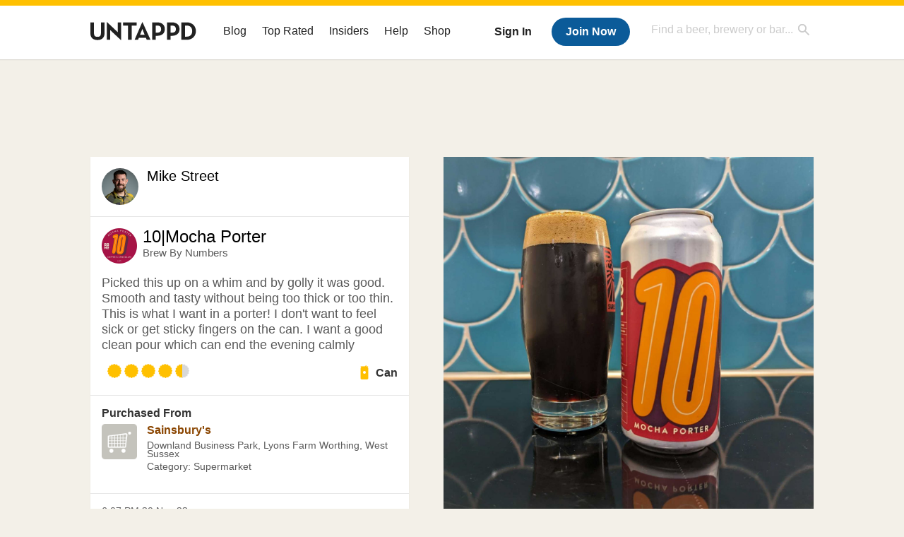

--- FILE ---
content_type: text/html; charset=UTF-8
request_url: https://untappd.com/user/mikestreety/checkin/1335254672
body_size: 12650
content:
<!DOCTYPE html>
<!--[if lt IE 7]> <html class="no-js lt-ie9 lt-ie8 lt-ie7"> <![endif]-->
<!--[if IE 7]> <html class="no-js lt-ie9 lt-ie8"> <![endif]-->
<!--[if IE 8]> <html class="no-js lt-ie9 no-media-query"> <![endif]-->
<!--[if gt IE 8]><!--> <html class="no-js"> <!--<![endif]-->
<head prefix="og: http://ogp.me/ns# fb: http://ogp.me/ns/fb# untappd: http://ogp.me/ns/fb/untappd#">

  <meta http-equiv="Content-Type" content="text/html; charset=utf-8" />

      <title>Mike is drinking a 10|Mocha Porter by Brew By Numbers on Untappd</title>
    
  <link rel="apple-touch-icon" sizes="144x144" href="https://untappd.com/assets/apple-touch-icon.png">
  <link rel="icon" type="image/png" href="https://untappd.com/assets/favicon-32x32-v2.png" sizes="32x32">
  <link rel="icon" type="image/png" href="https://untappd.com/assets/favicon-16x16-v2.png" sizes="16x16">
  <link rel="manifest" href="https://untappd.com/assets/manifest.json">
  <link rel="mask-icon" href="https://untappd.com/assets/safari-pinned-tab.svg" color="#5bbad5">

  <link rel="apple-touch-icon" href="https://untappd.com/assets/apple-touch-icon.png"/>
  <meta name="viewport" content="user-scalable=no, initial-scale=1, maximum-scale=1, minimum-scale=1, width=device-width" />

  <meta property="og:site_name" content="Untappd" />

  <!-- meta block -->
      <meta name="description" content="Mike is drinking a 10|Mocha Porter by Brew By Numbers on Untappd | Untappd" />
    
      <meta property="fb:app_id" content="153339744679495" />
          <meta property="og:image" content="https://assets.untappd.com/photos/2023_11_30/d32186e38858e79dc0eb1685422bc524_1280x1280.jpg" />
              <meta property="og:image:height" content="1280" />
        <meta property="og:image:width" content="1280" />
        
    <meta property="og:type"   content="untappd:beer" />

          <meta property="og:title"  content="Mike is drinking a 10|Mocha Porter by Brew By Numbers" />
      <meta property="og:description" content="Picked this up on a whim and by golly it was good. Smooth and tasty without being too thick or too thin. This is what I want in a porter! I don't want to feel sick or get sticky fingers on the can. I want a good clean pour which can end the evening calmly" />
      <meta property="og:url"    content="https://untappd.com/user/mikestreety/checkin/1335254672" />
              <meta name="twitter:card" content="photo" />
    <meta name="twitter:image" content="https://assets.untappd.com/photos/2023_11_30/d32186e38858e79dc0eb1685422bc524_1280x1280.jpg" />
    <meta name="twitter:url" content="https://untappd.com/user/mikestreety/checkin/1335254672" />
    <meta name="twitter:title" content="Mike is drinking a 10|Mocha Porter by Brew By Numbers" />
    <meta name="twitter:description" content="Picked this up on a whim and by golly it was good. Smooth and tasty without being too thick or too thin. This is what I want in a porter! I don't want to feel sick or get sticky fingers on the can. I want a good clean pour which can end the evening calmly" />
    <meta name="twitter:site" content='@untappd' />
          <meta name="twitter:image:width" content="1280" />
      <meta name="twitter:image:height" content="1280" />
      
    <meta name="twitter:app:name:iphone" content="Untappd">
    <meta name="twitter:app:name:android" content="Untappd">
    <meta name="twitter:app:id:iphone" content="id449141888">
    <meta name="twitter:app:id:googleplay" content="com.untappdllc.app">
    <meta name="robots" content="noindex, nofollow">

  <meta name="author" content="The Untappd Team" />
  <meta name="Copyright" content="Copyright Untappd 2012. All Rights Reserved." />
  <meta name="DC.title" content="Untappd" />
  <meta name="DC.subject" content="Untappd is a mobile app that allows you to socially share the brew you're currently enjoying, as well as where you're enjoying it, with your friends!" />
  <meta name="DC.creator" content="The Untappd Team" />

  <meta name="google-site-verification" content="EnR7QavTgiLCzZCCOv_OARCHsHhFwkwnJdG0Sti9Amg" />
  <meta name="bitly-verification" content="b3080898518a"/>
  <meta content="153339744679495" property="fb:app_id">
  <meta content="Untappd" property="og:site_name">

  
  <link id="canonical" rel="canonical" href="https://untappd.com/user/mikestreety/checkin/1335254672">

  <link href="https://untappd.com/assets/v2/css/styles.css?v=4.5.36" media="all" rel="stylesheet" type="text/css" />
  <link rel="stylesheet" href="https://untappd.com/assets/design-system/css/styles.css?v=4.5.36" />
  <link href="https://fonts.googleapis.com/icon?family=Material+Icons"rel="stylesheet">
  <!--[if lt IE 9]><script src="https://untappd.com/assets/v2/js/html5shiv.js"></script><![endif]-->

  <script type="text/javascript" src="https://untappd.com/assets/v3/js/common/min/site_common_min.js?v=2.8.34"></script>

  <style type="text/css">
    header .inner {
      line-height: 1 !important;
    }
  </style>


      <link rel="stylesheet" href="https://untappd.com/assets/css/facybox.css" />
    
  <link rel="stylesheet" href="https://untappd.com/assets/css/tipsy.css" type="text/css" media="screen" title="no title" charset="utf-8">
  <script type="text/javascript" language="Javascript">
      $(document).ready(function(){
        $(".tip").tipsy({fade: true});
      });

      $(window).unload(function(){});
  </script>

  <!-- algoliasearch -->
  <script type="text/javascript" src="https://untappd.com/assets/libs/js/algoliasearch.min.js?v2.8.34"></script>
  <script type="text/javascript" src="https://untappd.com/assets/libs/js/autocomplete.min.js?v2.8.34"></script>
  <script type="text/javascript" src="https://untappd.com/assets/libs/js/lodash.min.js?v2.8.34"></script>
  <script type="text/javascript" src="https://untappd.com/assets/js/global/autosearch_tracking.min.js?v2.8.34"></script>

  <link href="https://untappd.com/assets/v3/css/style.css?v=4.5.36" media="all" rel="stylesheet" type="text/css" />

          <script>(function(){/*
          Copyright The Closure Library Authors.
          SPDX-License-Identifier: Apache-2.0
          */
          'use strict';var g=function(a){var b=0;return function(){return b<a.length?{done:!1,value:a[b++]}:{done:!0}}},l=this||self,m=/^[\w+/_-]+[=]{0,2}$/,p=null,q=function(){},r=function(a){var b=typeof a;if("object"==b)if(a){if(a instanceof Array)return"array";if(a instanceof Object)return b;var c=Object.prototype.toString.call(a);if("[object Window]"==c)return"object";if("[object Array]"==c||"number"==typeof a.length&&"undefined"!=typeof a.splice&&"undefined"!=typeof a.propertyIsEnumerable&&!a.propertyIsEnumerable("splice"))return"array";
          if("[object Function]"==c||"undefined"!=typeof a.call&&"undefined"!=typeof a.propertyIsEnumerable&&!a.propertyIsEnumerable("call"))return"function"}else return"null";else if("function"==b&&"undefined"==typeof a.call)return"object";return b},u=function(a,b){function c(){}c.prototype=b.prototype;a.prototype=new c;a.prototype.constructor=a};var v=function(a,b){Object.defineProperty(l,a,{configurable:!1,get:function(){return b},set:q})};var y=function(a,b){this.b=a===w&&b||"";this.a=x},x={},w={};var aa=function(a,b){a.src=b instanceof y&&b.constructor===y&&b.a===x?b.b:"type_error:TrustedResourceUrl";if(null===p)b:{b=l.document;if((b=b.querySelector&&b.querySelector("script[nonce]"))&&(b=b.nonce||b.getAttribute("nonce"))&&m.test(b)){p=b;break b}p=""}b=p;b&&a.setAttribute("nonce",b)};var z=function(){return Math.floor(2147483648*Math.random()).toString(36)+Math.abs(Math.floor(2147483648*Math.random())^+new Date).toString(36)};var A=function(a,b){b=String(b);"application/xhtml+xml"===a.contentType&&(b=b.toLowerCase());return a.createElement(b)},B=function(a){this.a=a||l.document||document};B.prototype.appendChild=function(a,b){a.appendChild(b)};var C=function(a,b,c,d,e,f){try{var k=a.a,h=A(a.a,"SCRIPT");h.async=!0;aa(h,b);k.head.appendChild(h);h.addEventListener("load",function(){e();d&&k.head.removeChild(h)});h.addEventListener("error",function(){0<c?C(a,b,c-1,d,e,f):(d&&k.head.removeChild(h),f())})}catch(n){f()}};var ba=l.atob("aHR0cHM6Ly93d3cuZ3N0YXRpYy5jb20vaW1hZ2VzL2ljb25zL21hdGVyaWFsL3N5c3RlbS8xeC93YXJuaW5nX2FtYmVyXzI0ZHAucG5n"),ca=l.atob("WW91IGFyZSBzZWVpbmcgdGhpcyBtZXNzYWdlIGJlY2F1c2UgYWQgb3Igc2NyaXB0IGJsb2NraW5nIHNvZnR3YXJlIGlzIGludGVyZmVyaW5nIHdpdGggdGhpcyBwYWdlLg=="),da=l.atob("RGlzYWJsZSBhbnkgYWQgb3Igc2NyaXB0IGJsb2NraW5nIHNvZnR3YXJlLCB0aGVuIHJlbG9hZCB0aGlzIHBhZ2Uu"),ea=function(a,b,c){this.b=a;this.f=new B(this.b);this.a=null;this.c=[];this.g=!1;this.i=b;this.h=c},F=function(a){if(a.b.body&&!a.g){var b=
          function(){D(a);l.setTimeout(function(){return E(a,3)},50)};C(a.f,a.i,2,!0,function(){l[a.h]||b()},b);a.g=!0}},D=function(a){for(var b=G(1,5),c=0;c<b;c++){var d=H(a);a.b.body.appendChild(d);a.c.push(d)}b=H(a);b.style.bottom="0";b.style.left="0";b.style.position="fixed";b.style.width=G(100,110).toString()+"%";b.style.zIndex=G(2147483544,2147483644).toString();b.style["background-color"]=I(249,259,242,252,219,229);b.style["box-shadow"]="0 0 12px #888";b.style.color=I(0,10,0,10,0,10);b.style.display=
          "flex";b.style["justify-content"]="center";b.style["font-family"]="Roboto, Arial";c=H(a);c.style.width=G(80,85).toString()+"%";c.style.maxWidth=G(750,775).toString()+"px";c.style.margin="24px";c.style.display="flex";c.style["align-items"]="flex-start";c.style["justify-content"]="center";d=A(a.f.a,"IMG");d.className=z();d.src=ba;d.style.height="24px";d.style.width="24px";d.style["padding-right"]="16px";var e=H(a),f=H(a);f.style["font-weight"]="bold";f.textContent=ca;var k=H(a);k.textContent=da;J(a,
          e,f);J(a,e,k);J(a,c,d);J(a,c,e);J(a,b,c);a.a=b;a.b.body.appendChild(a.a);b=G(1,5);for(c=0;c<b;c++)d=H(a),a.b.body.appendChild(d),a.c.push(d)},J=function(a,b,c){for(var d=G(1,5),e=0;e<d;e++){var f=H(a);b.appendChild(f)}b.appendChild(c);c=G(1,5);for(d=0;d<c;d++)e=H(a),b.appendChild(e)},G=function(a,b){return Math.floor(a+Math.random()*(b-a))},I=function(a,b,c,d,e,f){return"rgb("+G(Math.max(a,0),Math.min(b,255)).toString()+","+G(Math.max(c,0),Math.min(d,255)).toString()+","+G(Math.max(e,0),Math.min(f,
          255)).toString()+")"},H=function(a){a=A(a.f.a,"DIV");a.className=z();return a},E=function(a,b){0>=b||null!=a.a&&0!=a.a.offsetHeight&&0!=a.a.offsetWidth||(fa(a),D(a),l.setTimeout(function(){return E(a,b-1)},50))},fa=function(a){var b=a.c;var c="undefined"!=typeof Symbol&&Symbol.iterator&&b[Symbol.iterator];b=c?c.call(b):{next:g(b)};for(c=b.next();!c.done;c=b.next())(c=c.value)&&c.parentNode&&c.parentNode.removeChild(c);a.c=[];(b=a.a)&&b.parentNode&&b.parentNode.removeChild(b);a.a=null};var ia=function(a,b,c,d,e){var f=ha(c),k=function(n){n.appendChild(f);l.setTimeout(function(){f?(0!==f.offsetHeight&&0!==f.offsetWidth?b():a(),f.parentNode&&f.parentNode.removeChild(f)):a()},d)},h=function(n){document.body?k(document.body):0<n?l.setTimeout(function(){h(n-1)},e):b()};h(3)},ha=function(a){var b=document.createElement("div");b.className=a;b.style.width="1px";b.style.height="1px";b.style.position="absolute";b.style.left="-10000px";b.style.top="-10000px";b.style.zIndex="-10000";return b};var K={},L=null;var M=function(){},N="function"==typeof Uint8Array,O=function(a,b){a.b=null;b||(b=[]);a.j=void 0;a.f=-1;a.a=b;a:{if(b=a.a.length){--b;var c=a.a[b];if(!(null===c||"object"!=typeof c||Array.isArray(c)||N&&c instanceof Uint8Array)){a.g=b-a.f;a.c=c;break a}}a.g=Number.MAX_VALUE}a.i={}},P=[],Q=function(a,b){if(b<a.g){b+=a.f;var c=a.a[b];return c===P?a.a[b]=[]:c}if(a.c)return c=a.c[b],c===P?a.c[b]=[]:c},R=function(a,b,c){a.b||(a.b={});if(!a.b[c]){var d=Q(a,c);d&&(a.b[c]=new b(d))}return a.b[c]};
          M.prototype.h=N?function(){var a=Uint8Array.prototype.toJSON;Uint8Array.prototype.toJSON=function(){var b;void 0===b&&(b=0);if(!L){L={};for(var c="ABCDEFGHIJKLMNOPQRSTUVWXYZabcdefghijklmnopqrstuvwxyz0123456789".split(""),d=["+/=","+/","-_=","-_.","-_"],e=0;5>e;e++){var f=c.concat(d[e].split(""));K[e]=f;for(var k=0;k<f.length;k++){var h=f[k];void 0===L[h]&&(L[h]=k)}}}b=K[b];c=[];for(d=0;d<this.length;d+=3){var n=this[d],t=(e=d+1<this.length)?this[d+1]:0;h=(f=d+2<this.length)?this[d+2]:0;k=n>>2;n=(n&
          3)<<4|t>>4;t=(t&15)<<2|h>>6;h&=63;f||(h=64,e||(t=64));c.push(b[k],b[n],b[t]||"",b[h]||"")}return c.join("")};try{return JSON.stringify(this.a&&this.a,S)}finally{Uint8Array.prototype.toJSON=a}}:function(){return JSON.stringify(this.a&&this.a,S)};var S=function(a,b){return"number"!==typeof b||!isNaN(b)&&Infinity!==b&&-Infinity!==b?b:String(b)};M.prototype.toString=function(){return this.a.toString()};var T=function(a){O(this,a)};u(T,M);var U=function(a){O(this,a)};u(U,M);var ja=function(a,b){this.c=new B(a);var c=R(b,T,5);c=new y(w,Q(c,4)||"");this.b=new ea(a,c,Q(b,4));this.a=b},ka=function(a,b,c,d){b=new T(b?JSON.parse(b):null);b=new y(w,Q(b,4)||"");C(a.c,b,3,!1,c,function(){ia(function(){F(a.b);d(!1)},function(){d(!0)},Q(a.a,2),Q(a.a,3),Q(a.a,1))})};var la=function(a,b){V(a,"internal_api_load_with_sb",function(c,d,e){ka(b,c,d,e)});V(a,"internal_api_sb",function(){F(b.b)})},V=function(a,b,c){a=l.btoa(a+b);v(a,c)},W=function(a,b,c){for(var d=[],e=2;e<arguments.length;++e)d[e-2]=arguments[e];e=l.btoa(a+b);e=l[e];if("function"==r(e))e.apply(null,d);else throw Error("API not exported.");};var X=function(a){O(this,a)};u(X,M);var Y=function(a){this.h=window;this.a=a;this.b=Q(this.a,1);this.f=R(this.a,T,2);this.g=R(this.a,U,3);this.c=!1};Y.prototype.start=function(){ma();var a=new ja(this.h.document,this.g);la(this.b,a);na(this)};
          var ma=function(){var a=function(){if(!l.frames.googlefcPresent)if(document.body){var b=document.createElement("iframe");b.style.display="none";b.style.width="0px";b.style.height="0px";b.style.border="none";b.style.zIndex="-1000";b.style.left="-1000px";b.style.top="-1000px";b.name="googlefcPresent";document.body.appendChild(b)}else l.setTimeout(a,5)};a()},na=function(a){var b=Date.now();W(a.b,"internal_api_load_with_sb",a.f.h(),function(){var c;var d=a.b,e=l[l.btoa(d+"loader_js")];if(e){e=l.atob(e);
          e=parseInt(e,10);d=l.btoa(d+"loader_js").split(".");var f=l;d[0]in f||"undefined"==typeof f.execScript||f.execScript("var "+d[0]);for(;d.length&&(c=d.shift());)d.length?f[c]&&f[c]!==Object.prototype[c]?f=f[c]:f=f[c]={}:f[c]=null;c=Math.abs(b-e);c=1728E5>c?0:c}else c=-1;0!=c&&(W(a.b,"internal_api_sb"),Z(a,Q(a.a,6)))},function(c){Z(a,c?Q(a.a,4):Q(a.a,5))})},Z=function(a,b){a.c||(a.c=!0,a=new l.XMLHttpRequest,a.open("GET",b,!0),a.send())};(function(a,b){l[a]=function(c){for(var d=[],e=0;e<arguments.length;++e)d[e-0]=arguments[e];l[a]=q;b.apply(null,d)}})("__d3lUW8vwsKlB__",function(a){"function"==typeof window.atob&&(a=window.atob(a),a=new X(a?JSON.parse(a):null),(new Y(a)).start())});}).call(this);
          
          window.__d3lUW8vwsKlB__("[base64]");
        </script>

        <!-- Freestar Ads -->
<!-- Below is a recommended list of pre-connections, which allow the network to establish each connection quicker, speeding up response times and improving ad performance. -->
<link rel="preconnect" href="https://a.pub.network/" crossorigin />
<link rel="preconnect" href="https://b.pub.network/" crossorigin />
<link rel="preconnect" href="https://c.pub.network/" crossorigin />
<link rel="preconnect" href="https://d.pub.network/" crossorigin />
<link rel="preconnect" href="https://c.amazon-adsystem.com" crossorigin />
<link rel="preconnect" href="https://s.amazon-adsystem.com" crossorigin />
<link rel="preconnect" href="https://btloader.com/" crossorigin />
<link rel="preconnect" href="https://api.btloader.com/" crossorigin />
<link rel="preconnect" href="https://cdn.confiant-integrations.net" crossorigin />
<!-- Below is a link to a CSS file that accounts for Cumulative Layout Shift, a new Core Web Vitals subset that Google uses to help rank your site in search -->
<!-- The file is intended to eliminate the layout shifts that are seen when ads load into the page. If you don't want to use this, simply remove this file -->
<!-- To find out more about CLS, visit https://web.dev/vitals/ -->
<link rel="stylesheet" href="https://a.pub.network/untappd-com/cls.css">
<script data-cfasync="false" type="text/javascript">
    console.log("freestar_init");

    var env = 'PROD';

    var freestar = freestar || {};
    freestar.queue = freestar.queue || [];
    freestar.queue.push(function () {
        if (env !== 'PROD') {   
            googletag.pubads().set('page_url', 'https://untappd.com/'); // Makes ads fill in non-prod environments
        }
    });
    freestar.config = freestar.config || {};
    freestar.config.enabled_slots = [];
    freestar.initCallback = function () { (freestar.config.enabled_slots.length === 0) ? freestar.initCallbackCalled = false : freestar.newAdSlots(freestar.config.enabled_slots) }
</script>
<script src="https://a.pub.network/untappd-com/pubfig.min.js" data-cfasync="false" async></script>
<script async src="https://securepubads.g.doubleclick.net/tag/js/gpt.js?network-code=15184186" ></script>
<!-- End Freestar Ads -->        <script src="https://untappd.com/assets/libs/js/feather-icons@4.29.2.min.js"></script>
</head>


<html lang="en">
<body>
<style type="text/css">
  .image-big:hover {
    cursor: pointer;
  }
</style>
<script src="https://cdnjs.cloudflare.com/ajax/libs/lity/2.4.1/lity.min.js" integrity="sha256-zxQassxI0mVHvbol+aWu+6yZE0RuRgssztENh+Nha9M=" crossorigin="anonymous"></script>
<link rel="stylesheet" href="https://cdnjs.cloudflare.com/ajax/libs/lity/2.4.1/lity.min.css" integrity="sha256-NAvhzrbNXUReroETt2Qx7bSamUy1a9ugWA7c7AVZwG8=" crossorigin="anonymous" />
  

<script type="text/javascript">
    $(document).ready(function() {
        $('a[data-href=":logout"]').on('click', function(event) {
            clevertap.event.push("logout");
        });
        $('a[data-href=":external/help"]').on('click', function(event) {
            clevertap.event.push("pageview_help");
        });
        $('a[data-href=":store"]').on('click', function(event) {
            clevertap.event.push("pageview_store");
        });
        $('a[href="/admin"]').on('click', function(event) {
          clevertap.event.push("pageview_admin");
        });

            });
</script>
<div id="mobile_nav_user">

   </div>

<div id="mobile_nav_site">
  <form class="search_box" method="get" action="/search">
    <input type="text" class="track-focus search-input-desktop" autocomplete="off" data-track="desktop_search" placeholder="Find a beer, brewery or bar..." name="q" aria-label="Find a beer, brewery or bar search" />
    <input type="submit" value="Submit the form!" style="position: absolute; top: 0; left: 0; z-index: 0; width: 1px; height: 1px; visibility: hidden;" />
    <div class="autocomplete">
    </div>
  </form>
  <ul>
    <li><a class="track-click" data-track="mobile_menu" data-href=":blog" href="/blog">Blog</a></li>
    <li><a class="track-click" data-track="mobile_menu" data-href=":beer/top_rated" href="/beer/top_rated">Top Rated</a></li>
    <li><a class="track-click" data-track="mobile_menu" data-href=":supporter" href="/supporter">Insiders</a></li>
    <li><a class="track-click" data-track="mobile_menu" data-href=":external/help" target="_blank" href="http://help.untappd.com">Help</a></li>
    <li><a class="track-click" data-track="mobile_menu" data-href=":shop" target="_blank" href="https://untappd.com/shop">Shop</a></li>
          <li><a class="track-click" data-track="mobile_menu" data-href=":sidebar/login" href="/login">Login</a></li>
      <li><a class="track-click" data-track="mobile_menu" data-href=":sidebar/create" href="/create?source=mobilemenu">Sign Up</a></li>
        </ul>
</div>
<header>

  <div class="inner mt-2">

		<a class="track-click logo" style="margin-top: 2px;" data-track="desktop_header" data-href=":root" href="/">
			<img src="https://untappd.com/assets/design-system/ut-brand-dark.svg" class="" alt="Untappd"/>
		</a>

    
      <div class="get_user_desktop">
        <a class="sign_in track-click" data-track="mobile_header" data-href=":login" href="/login?go_to=https://untappd.com/user/mikestreety/checkin/1335254672">Sign In</a>
        <a href="/create" class="join track_click" data-track="mobile_header" data-href=":create">Join Now</a>
      </div>

    
    <div class="mobile_menu_btn">Menu</div>

    <div id="nav_site">
      <ul>
        <li><a class="track-click" data-track="desktop_menu" data-href=":blog" href="/blog">Blog</a></li>
        <li><a class="track-click" data-track="desktop_menu" data-href=":beer/top_rated" href="/beer/top_rated">Top Rated</a></li>
        <li><a class="track-click" data-track="desktop_menu" data-href=":supporter" href="/supporter">Insiders</a></li>
        <li><a class="track-click" data-track="desktop_menu" data-href=":external/help" target="_blank" href="http://help.untappd.com">Help</a></li>
        <li><a class="track-click" data-track="desktop_menu" data-href=":shop" target="_blank" href="https://untappd.com/shop">Shop</a></li>
      </ul>
      <form class="search_box" method="get" action="/search">
        <input type="text" class="track-focus search-input-desktop" autocomplete="off" data-track="desktop_search" placeholder="Find a beer, brewery or bar..." name="q" aria-label="Find a beer, brewery or bar search" />
        <input type="submit" value="Submit the form!" style="position: absolute; top: 0; left: 0; z-index: 0; width: 1px; height: 1px; visibility: hidden;" />
        <div class="autocomplete">
        </div>
      </form>
    </div>
    </div>
</header>
<style type="text/css">
    .ac-selected {
        background-color: #f8f8f8;
    }
</style>

<div class="nav_open_overlay"></div>
<div id="slide">

<script>
$(document).ready(() => {
	$(".hide-notice-banner").on("click", function(e) {
		e.preventDefault();
		$(this).parent().parent().slideUp();
		$.post(`/account/hide_notice_wildcard`, {cookie: $(this).attr('data-cookie-name')}, (data) => {
			console.log(data);
		}).fail((err) => {
			console.error(err);
		})
	})

	$(".hide-notice-simple").on("click", function(e) {
		e.preventDefault();
		$(this).parent().parent().slideUp();
	})

	feather.replace()
})
</script>
	<div class="leaderboard-ad">
		<div style="text-align: center;" data-freestar-ad="__336x280 __728x90" id="untappd-com_leaderboard-atf">
			<script data-cfasync="false" type="text/javascript">
				freestar.config.enabled_slots.push({ placementName: "untappd-com_leaderboard-atf", slotId: "untappd-com_leaderboard-atf" });
			</script>
		</div>
	</div>
	
<div data-checkin-id="1335254672" class="indiv_item ">

  <div class="checkin box">

    <div class="user-info pad-it">

      <div class="avatar">
        <div class="avatar-holder">
                    <a href="/user/mikestreety">
            <img src="https://gravatar.com/avatar/b4ee0784664543f5f9b6faf07c5c9499?size=100&d=https%3A%2F%2Fassets.untappd.com%2Fsite%2Fassets%2Fimages%2Fdefault_avatar_v3_gravatar.jpg%3Fv%3D2" alt="User avatar" />
          </a>
        </div>
      </div>
      <div class="name">
        <p>
          <a href="/user/mikestreety">Mike Street</a>
        </p>

              </div>

    </div>

          <div class="photo photo-container-remove">
        <div class="inner">
          <a class="image-big" data-image="https://assets.untappd.com/photos/2023_11_30/d32186e38858e79dc0eb1685422bc524_raw.jpg" style="background-image: url(https://assets.untappd.com/photos/2023_11_30/d32186e38858e79dc0eb1685422bc524_1280x1280.jpg);">
            <!-- <img class="big" src="https://assets.untappd.com/photos/2023_11_30/d32186e38858e79dc0eb1685422bc524_1280x1280.jpg" /> -->
            <div class="scaler"></div>
          </a>
        </div>
      </div>
    
    <div class="checkin-info pad-it">

      <a class="label" href="/b/10-mocha-porter-brew-by-numbers/5537610"><img src="https://assets.untappd.com/site/beer_logos/beer-5537610_f6128_sm.jpeg" alt="10|Mocha Porter label" /></a>
      <div class="beer">
        <p><a href="/b/10-mocha-porter-brew-by-numbers/5537610">10|Mocha Porter</a></p>
        <span><a href="/BrewByNumbers">Brew By Numbers</a></span>
      </div>

      
      <p class="comment">
                  <abbr id="translate_1335254672">
            Picked this up on a whim and by golly it was good. Smooth and tasty without being too thick or too thin. This is what I want in a porter! I don't want to feel sick or get sticky fingers on the can. I want a good clean pour which can end the evening calmly          </abbr>
                </p>

      
      <div class="rating-serving">
                  <p class="serving">
            <img src="https://assets.untappd.com/static_app_assets/new_serving_styles_2024/can@3x.png" alt="Can">
            <span>Can </span>
          </p>
          <div class="caps" data-rating="4.5">
		<div class="cap cap-100"></div>
		<div class="cap cap-100"></div>
		<div class="cap cap-100"></div>
		<div class="cap cap-100"></div>
		<div class="cap cap-50"></div>
	</div>      </div>

        
    </div>

          <div class="checkin-extra pad-it">

        
                  <div class="purchased">
            <p><strong>Purchased From</strong></p>
            <div class="purchased-location">
              <a href="/v/sainsbury-s/6014205">
                <img src="https://ss3.4sqi.net/img/categories_v2/shops/food_grocery_bg_64.png" alt="Sainsbury's logo">
              </a>
              <div>
                <p>
                  <a href="/v/sainsbury-s/6014205">
                    Sainsbury's                  </a>
                </p>
                <p class="sub-purchased">
                Downland Business Park, Lyons Farm Worthing, West Sussex                </p>
                <p class="sub-purchased">
                                    Category: Supermarket                </p>
              </div>
            </div>
          </div>
          
      </div>
      

    <div class="checkin-bottom pad-it">

      <div class="action-menu">
        <a href="#" class="action-more-btn">
          <i class="material-icons">more_horiz</i>
        </a>
        <ul class="action-list" style="display: none;">
                  </ul>
      </div>

      <p class="time">Thu, 30 Nov 2023 18:07:03 +0000</p>

    </div>

  </div>

      <div class="not-friends box">
        <p>You must be logged in to comment or toast.</p>
        <a class="button yellow" href="/login?go_to=https://untappd.com/c/1335254672">Sign In</a>
    </div>
    



  <div class="comments box">

    <ul class="comments-area">
    
    </ul>
      </div>

  <!-- <div class="actions">
      </div> -->

  


</div>


<div id="pop-up-report-brewery" style="display: none;">
    <div id="brewery_report" class="report_checkin report_checkin_brewery_step_1">
      <p style="color: #B20000; font-size: 14px; font-weight: 600; margin-bottom: 8px; display: none;" class="report_brewery_error"></p>
       <h2>Hide this Check-in</h2>
       <p>By hiding this check-in, it will not appear in your brewery's or the beer's main feed. The checkin, rating and photo will still remain - however it will not shown in your beer / brewery feed. <strong>Please only do this for offensive language, do not hide a check-in due to a poor rating. The user is in-correct with their post (i.e picked the wrong beer), please comment on the check-in and ask for more information. Mistakes do happen, so please <a href="https://untappd.zendesk.com/hc/en-us/articles/360034407411-Responding-to-Check-Ins-on-Untappd-Brewery-Tips" target="_blank">refer to these tips on responding to reviews</a>.</strong></p>

               <div>
          <p><strong>Please select a reason for hiding this check-in:</strong></p>
          <form class="report-brewery-checkin-form">
            <ul>
              <li><input type="radio" name="flag_type" value="vulgar" id="brewery-vulgar"><label for="brewery-vulgar">Harassment or Hate Speech</label></li>
              <li><input type="radio" name="flag_type" value="vulgar-photo" id="brewery-offensive"><label for="brewery-offensive">Inappropriate or offensive photo</label></li>              <!--<li><input type="radio" name="flag_type" value="suspicious" id="suspicious"><label for="suspicious">Possible suspicious activity</label></li>-->
              <li><input type="radio" name="flag_type" value="spam" id="brewery-spam"><label for="brewery-spam">Check-in may be spam</label></li>
            </ul>
            <p>
              <label for="notes">Additional comments or notes?</label>
              <textarea name="flag_message"></textarea>
            </p>
            <input type="hidden" name="checkin_id" value="1335254672" />
            <span class="report-brewery-loader" style="display: none;"><img src="https://untappd.com/assets/images/loader_sm.gif" /></span>
            <span class="button yellow btn-submit" href="#" onclick="Report.report_brewery_checkin(1335254672, this); return false;">Send Report</span>
          </form>
       </div>
        
    </div>
    <div class="report_checkin report_checkin_brewery_step_2" id="checkin_report_brewery_finish" style="display: none;">
      <h2>Hide this Check-in</h2>
       <p>The checkin is now hidden from your main brewery feed.</p>
    </div>
</div>

<div id="pop-up-unhide-brewery" style="display: none;">
    <div id="unhide-report" class="report_checkin unhide_checkin_brewery_step_1">
      <p style="color: #B20000; font-size: 14px; font-weight: 600; margin-bottom: 8px; display: none;" class="unhide_brewery_error"></p>
       <h2>Unhide this Check-in</h2>
       <p>Once this is processed, it will show up in your brewery's main feed. </p>
       <div>
          <form class="unhide-brewery-checkin-form">
            <input type="hidden" name="checkin_id" value="1335254672" />
            <span class="unhide-brewery-loader" style="display: none;"><img src="https://untappd.com/assets/images/loader_sm.gif" /></span>
            <span class="button yellow btn-submit" href="#" onclick="Report.unhide(1335254672, this); return false;">Unhide Checkin</span>
          </form>
       </div>
    </div>
    <div class="report_checkin unhide_checkin_brewery_step_2" style="display: none;">
      <h2>Unhide this Check-in</h2>
       <p>The checkin should now appear on your brewery's main feed.</p>
    </div>
</div>

<div id="pop-up-report-checkin" style="display: none;">
  <div id="checkin_report" class="report_checkin report_checkin_user_step_1">
   <p style="color: #B20000; font-size: 14px; font-weight: 600; margin-bottom: 8px; display: none;" class="report_checkin_error"></p>
   <h2>Report this Check-in</h2>
       <p>Does this check-in contain something inappropriate? Please note that we only remove checkins that match the criteria below.</p>
    
   <div class="stage stage-1">
     <p><strong>Please select a reason for reporting this check-in:</strong></p>
    <form class="report-checkin-form">
      <ul>
        <li><input type="radio" name="flag_type" value="vulgar" id="vulgar"><label for="vulgar">Harassment or Hate Speech</label></li>
        <li><input type="radio" class="report-radio" name="flag_type" value="vulgar-photo" id="offensive"><label for="offensive">Inappropriate or offensive photo</label></li>        <li><input type="radio" name="flag_type" value="spam" id="spam"><label for="spam">Check-in may be spam</label></li>
      </ul>

      <div class="stage-1-confirm stage-buttons">
         <p><strong>We do not remove check-ins, because a user has checked in to the wrong beer, made a low rating, or the check-in details are incorrect (venue/location/etc). The best practice is to comment on the check-in to ask the user for feedback on your issue if you are friends with them. </strong></p>          <label for="notes" style="display:block; margin-bottom: 5px;">Additional comments or notes? Please try to be as descriptive as possible.</label>
          <textarea name="flag_message"></textarea>
                        <p><input type="checkbox" name="user_check"> I understand that I am not reporting this due to a incorrect check-in or low rating.</p>        </p>

        <input type="hidden" name="checkin_id" value="1335254672" />
        <span class="report-loader" style="display: none;"><img src="https://untappd.com/assets/images/loader_sm.gif" /></span>
        <span class="button yellow btn-submit" href="#" onclick="Report.report_checkin(1335254672, this);">Send Report</span>
      </div>
    </form>
  </div>
</div>
  <div class="report_checkin report_checkin_user_step_2" id="checkin_report_finish" style="display: none;">
    <h2>Report this Check-in</h2>
     <p>Thanks for letting us know! We will take a look and take appropriate action.</p>
  </div>
</div>

<script type="text/javascript" src="https://untappd.com/assets/v2/js/helper.js?v=2.8.34"></script>
<script type="text/javascript" src="https://untappd.com/assets/v2/js/indcheckin.js?v=2.8.34"></script>
<script id="comment-template" type="text/x-handlebars-template">
  {{#each items}}
    <li id="comment_{{this.comment_id}}">
      <div class="avatar">
        <div class="avatar-holder">
          {{#if this.user.is_supporter}}
            <span class="supporter"></span>
          {{/if}}
          <a href="/user/{{this.user.user_name}}">
            <img src="{{this.user.user_avatar}}" />
          </a>
        </div>
      </div>
      <div class="comment-details">
        <p>
          <a href="/user/{{this.user.user_name}}">{{this.user.first_name}} {{this.user.last_name}}</a>:
          <abbr id="checkincomment_{{this.comment_id}}">{{{this.comment}}}</abbr>
        </p>
        <span class="time">{{this.created_at}}</span>
        {{#if this.comment_owner}}
          <span><a href="#" onclick="CommentView.deleteComment({{this.comment_id}}); return false;">Delete</a></span>
        {{/if}}
        {{#if this.comment_editor}}
          <span><a href="#" onclick="CommentView.openEdit({{this.comment_id}}); return false;">Edit</a></span>
        {{else}}
          <span><a href="/report/comment/{{this.comment_id}}">Report</a></span>
        {{/if}}
      </div>
    </li>
    {{#if this.comment_editor}}
    <li id="commentedit_{{this.comment_id}}" style="display: none;">
      <div class="avatar">
        <div class="avatar-holder">
          {{#if this.user.is_supporter}}
            <span class="supporter"></span>
          {{/if}}
          <a href="/user/{{this.user.user_name}}">
            <img src="{{this.user.user_avatar}}" />
          </a>
        </div>
      </div>
      <div class="comment-details">
        <form class="edit_comment">
          <p style="color: #B20000; font-size: 14px; font-weight: 600; margin-bottom: 8px; display: none;" class="editerror_{{this.comment_id}}">There was a problem posting your comment, please try again.</p>
          <textarea name="comment">{{this.comment}}</textarea>
          <a href="#" onclick="CommentView.postUpdate({{ this.comment_id }}); return false;">Update</a><a class="cancel" href="#" onclick="CommentView.closeEdit({{this.comment_id}}); return false;">Cancel</a>
        </form>
      </div>
    </li>
    {{/if}}
  {{/each}}
</script>
<script type="text/javascript">

  var trackShare = function(itemType, itemId, postId) {
        $.ajax({
            url: "/apireqs/track_facebook_share/"+itemId,
            type: "POST",
            dataType: "json",
            data: "item_type="+itemType+"&post_id="+postId,
            error: function(xhr)
            {
                console.error(xhr);
            },
            success: function(html)
            {
                console.log(html);
            }
        });
    };

  $(document).ready(function () {

    $(".action-more-btn").on("click", function(e) {
      $(".action-list").toggle();
      return false;
    })

    $("body").on("click", function(e) {
      if ($(".action-list").is(":visible")) {
        $(".action-list").toggle();  
      }
    })

    $(".image-big").on("click", function(e) {
        e.preventDefault();
			  var lightbox = lity($(this).attr("data-image"));
    });

    $(".facebook-share").on('click', function(e) {

      e.preventDefault();
              var _url = window.location.href;

        if (location.href.indexOf("?=") >= 0) {
          _url = location.href.split("?")[0];
        }

        _url = _url + "?ut_fb_checkin_web_detail";

        var checkinId = $(".indiv_item").attr("data-checkin-id");

        FB.ui({
          method: 'share',
          href: _url
        }, function(response){
          if (response) {
            if (response.error_message) {
              alert('We couldn\'t share to Facebook ('+response.error_message+')');
            } else {
              trackShare('checkin-post', checkinId, response.postId)
            }
          }

        });
        



      return false;
    })

    $('.report-radio').on("change",
        function(){
            var selectedValue = $(this).val();
            $(".stage-buttons").hide();
            if (selectedValue == "wrong_beer") {
              $(".stage-2-confirm").show();
            } else {
              $(".stage-1-confirm").show();
            }
        }
    );

    $(".user_error_radio").on("change", function () {
        var selectedValue = $(this).val();
        $(".stage-2-buttons").hide();
        if (selectedValue == "incorrect_beer") {
          $(".wrong-beer-form").show();
          $(".stage-2-final").show();
        } else {
          $(".wrong-brewery-form").show();
        }
    })
  })

  var Toast = {
    checkin: function(a,b) {

      var args = "checkin_id="+a;

       var count = parseInt($(".count").html());

      if ($("p.first").length != 0) {
        $("p.first").remove();
        $(".hidden-logged-out-list").show();
      }

            $(".count").html(counter);

      $.ajax({
        url: "/apireqs/toast",
        type: "POST",
        data: args,
        dataType: "json",
        error: function(html)
        {
          if ($(b).hasClass("active")) {
            $(b).removeClass("active");
          }
          else {
            $(b).addClass("active");
          }
        },
        success: function(data)
        {
          if (data.result == "success") {

          }
          else {
            if ($(b).hasClass("active")) {
              $(b).removeClass("active");
            }
            else {
              $(b).addClass("active");
            }
          }
        }
      });
    }
  }

</script>
<style type="text/css">
  .translate {
    color: #000;
      font-weight: 600;
      font-size: 12px;
      text-transform: uppercase;
      margin-bottom: 0px;
      margin-top: 15px;
      margin-bottom: 10px;
  }
</style>

<script type="text/javascript">

  // Clear Text Feild
  function clearText(thefield){
    if (thefield.defaultValue==thefield.value)
    thefield.value = ""
  }

</script>

<script type="text/javascript">

  // polyfill for ie11
  function getUrlParameter(name) {
      name = name.replace(/[\[]/, '\\[').replace(/[\]]/, '\\]');
      var regex = new RegExp('[\\?&]' + name + '=([^&#]*)');
      var results = regex.exec(location.search);
      return results === null ? '' : decodeURIComponent(results[1].replace(/\+/g, ' '));
  };

  $(document).ready(function() {
    // remove any access tokens, perseve other elements
    if (history.replaceState) {
      if (location.href.indexOf("access_token=") >= 0) {
        const accessTokenURL = getUrlParameter("access_token");
        let currentURL = location.href;
        let finalURL = currentURL.replace(`access_token=${accessTokenURL}`, '');

        // if the url has a "&" already in it, then remove the "?" and replace the first "&" with an "?"
        if (finalURL.indexOf("&") >= 0) {
          finalURL = finalURL.replace("?", "").replace("&", "?");
        } else {
          finalURL = finalURL.split("?")[0];
        }

        history.replaceState(null, "", finalURL);
      }
    }
  })
</script>
<iframe src="/profile/stats?id=1335254672&type=checkin&is_supporter=0" width="0" height="0" tabindex="-1" title="empty" class="hidden"></iframe>
</body>
</html>


--- FILE ---
content_type: text/css
request_url: https://untappd.com/assets/v2/css/oauth.css
body_size: 764
content:
/* OAuth */

#oauth{
	background-color: #fff;
	-webkit-border-radius: 4px;
	border-radius: 4px;
	-webkit-box-shadow: 0px 0px 4px 0px rgba(0,0,0,0.4);
  box-shadow: 0px 0px 4px 0px rgba(0,0,0,0.4);
  margin: 12px auto;
  width: 92%;
  padding: 24px 12px;
  -webkit-box-sizing: border-box;
  -moz-box-sizing: border-box;
  box-sizing: border-box;
}
#oauth hr{
  background-image: url(../images/oauth_rule.png);
  background: -moz-radial-gradient(center, ellipse cover,  rgba(0,0,0,0.1) 0%, rgba(0,0,0,0) 80%);
	background: -webkit-gradient(radial, center center, 0px, center center, 80%, color-stop(0%,rgba(0,0,0,0.1)), color-stop(100%,rgba(0,0,0,0)));
	background: -webkit-radial-gradient(center, ellipse cover,  rgba(0,0,0,0.1) 0%,rgba(0,0,0,0) 80%);
	background: -o-radial-gradient(center, ellipse cover,  rgba(0,0,0,0.1) 0%,rgba(0,0,0,0) 80%);
	background: -ms-radial-gradient(center, ellipse cover,  rgba(0,0,0,0.1) 0%,rgba(0,0,0,0) 80%);
	background: radial-gradient(ellipse at center,  rgba(0,0,0,0.1) 0%,rgba(0,0,0,0) 80%);
  background-size: 100%;
  border: none;
  border-top: 1px solid #fff;
  content: "";
  display: block;
  height: 6px;
  width: 100%;
  margin: 8px 0;
}
#oauth h1 a{
	width: 146px;
	height: 45px;
	display: block;
	background: #fff url(../images/untappd.png) top left no-repeat;
	text-indent: -9999px;
	margin: 0 auto;
}
#oauth .details{
	background-color: #fffcf0;
	border: 1px solid #e3ddc9;
	-webkit-border-radius: 4px;
	border-radius: 4px;
	-webkit-box-sizing: border-box;
  -moz-box-sizing: border-box;
  box-sizing: border-box;
  width: 100%;
  margin: 0 auto 12px;
  padding: 4px 8px;
}
#oauth h2{
	text-align: center;
	font-size: 14px;
	margin-bottom: 12px;
}
#oauth .details .app{
	background-color: #fff;
	border: 1px solid #eee;
	-webkit-border-radius: 4px;
	border-radius: 4px;
	-webkit-box-sizing: border-box;
  -moz-box-sizing: border-box;
  box-sizing: border-box;
  margin: 12px auto;
  padding: 8px;
  min-height: 70px;
}
#oauth .details .app img{
	float: left;
}
#oauth .details .app span{
	vertical-align: top;
	margin-left: 60px;
	display: block;
}
#oauth .details .app h3{
	font-weight: 600;
	font-size: 16px;
}
#oauth .details .app a{
	font-size: 14px;
}

#oauth .details .permissions{
	font-size: 12px;
	line-height: 18px;
	text-align: center;
	color: #666;
	width: 100%;
	margin: 0 auto 12px;
	font-color: #999;
}
#oauth .allow a, #oauth .signin a, #oauth .signup a{
	width: 100%;
	max-width: 300px;
	font-size: 22px;
	padding: 6px 0;
	margin: 12px auto 0;
}
#oauth .deny{
	font-size: 14px;
	text-align: center;
	margin-top: 12px;
}
#oauth .deny a{ font-color: #666; font-size: 16px; }
#oauth .actions{ text-align: center; }
#oauth .who{ margin-bottom: 12px; }
#oauth .who p{
	font-size: 12px;
	padding-top: 4px;
	color: #666;
	text-align: center;
	vertical-align: top;
}
#oauth .who .switch{ margin-top: 8px; }
#oauth .who .user{
	font-size: 16px;
}
#oauth .loading{ text-align: center; }
#oauth .error{
	margin: 0 auto 12px;
	width: 80%;
}

/* Desktop ------ */
@media screen and (min-width: 520px){
	#oauth{
		max-width: 520px;
		margin-top: 40px;
	}
	#oauth .signin, #oauth .signup{
		display: inline-block;
		width: 150px;
		margin: 0 24px;
	}
	#oauth h2{ font-size: 18px; }
	#oauth .details{
		  max-width: 460px;
	}
	#oauth .details .permissions{ width: 88%; }
	#oauth .details .app{ max-width: 360px; }
	#oauth .details .app h3{ font-size: 20px; }
}

/* IE8 ------ */
html.lt-ie9 #oauth{
	max-width: 520px;
	margin-top: 120px;
}
html.lt-ie9 #oauth .signin, html.lt-ie9 #oauth .signup{
	display: inline-block;
	width: 150px;
	margin: 0 24px;
}
html.lt-ie9 #oauth .permissions{ width: 88%; }
html.lt-ie9 #oauth h2{ font-size: 18px; }
html.lt-ie9 #oauth .app span h3{ max-width: 200px; }

--- FILE ---
content_type: text/plain;charset=UTF-8
request_url: https://c.pub.network/v2/c
body_size: -111
content:
3210d847-5e9c-4384-8025-cbfbbbe1a781

--- FILE ---
content_type: text/plain;charset=UTF-8
request_url: https://c.pub.network/v2/c
body_size: -257
content:
bd336875-18b1-44c7-bce6-3b65a5d6e678

--- FILE ---
content_type: application/javascript; charset=utf-8
request_url: https://fundingchoicesmessages.google.com/f/AGSKWxV_KKhZYfSUCp7vPYS7HptVmm_lCSbJ9YeWIYyIyHdjKOx3gRabMdqom8tlECQtBi2VVieYuqQGtAWHV7uH81rJM_H8M4aw3_is9UEb5y71OZ3c2Yx5-dTf93SqJ-epQP-i91ED8Q==?fccs=W251bGwsbnVsbCxudWxsLG51bGwsbnVsbCxudWxsLFsxNzY4NjQ2NTA5LDQ4MDAwMDAwXSxudWxsLG51bGwsbnVsbCxbbnVsbCxbNyw2XSxudWxsLG51bGwsbnVsbCxudWxsLG51bGwsbnVsbCxudWxsLG51bGwsbnVsbCwzXSwiaHR0cHM6Ly91bnRhcHBkLmNvbS91c2VyL21pa2VzdHJlZXR5L2NoZWNraW4vMTMzNTI1NDY3MiIsbnVsbCxbWzgsIk05bGt6VWFaRHNnIl0sWzksImVuLVVTIl0sWzE2LCJbMSwxLDFdIl0sWzE5LCIyIl0sWzE3LCJbMF0iXSxbMjQsIiJdLFsyOSwiZmFsc2UiXV1d
body_size: 115
content:
if (typeof __googlefc.fcKernelManager.run === 'function') {"use strict";this.default_ContributorServingResponseClientJs=this.default_ContributorServingResponseClientJs||{};(function(_){var window=this;
try{
var np=function(a){this.A=_.t(a)};_.u(np,_.J);var op=function(a){this.A=_.t(a)};_.u(op,_.J);op.prototype.getWhitelistStatus=function(){return _.F(this,2)};var pp=function(a){this.A=_.t(a)};_.u(pp,_.J);var qp=_.Zc(pp),rp=function(a,b,c){this.B=a;this.j=_.A(b,np,1);this.l=_.A(b,_.Nk,3);this.F=_.A(b,op,4);a=this.B.location.hostname;this.D=_.Dg(this.j,2)&&_.O(this.j,2)!==""?_.O(this.j,2):a;a=new _.Og(_.Ok(this.l));this.C=new _.bh(_.q.document,this.D,a);this.console=null;this.o=new _.jp(this.B,c,a)};
rp.prototype.run=function(){if(_.O(this.j,3)){var a=this.C,b=_.O(this.j,3),c=_.dh(a),d=new _.Ug;b=_.fg(d,1,b);c=_.C(c,1,b);_.hh(a,c)}else _.eh(this.C,"FCNEC");_.lp(this.o,_.A(this.l,_.Ae,1),this.l.getDefaultConsentRevocationText(),this.l.getDefaultConsentRevocationCloseText(),this.l.getDefaultConsentRevocationAttestationText(),this.D);_.mp(this.o,_.F(this.F,1),this.F.getWhitelistStatus());var e;a=(e=this.B.googlefc)==null?void 0:e.__executeManualDeployment;a!==void 0&&typeof a==="function"&&_.Qo(this.o.G,
"manualDeploymentApi")};var sp=function(){};sp.prototype.run=function(a,b,c){var d;return _.v(function(e){d=qp(b);(new rp(a,d,c)).run();return e.return({})})};_.Rk(7,new sp);
}catch(e){_._DumpException(e)}
}).call(this,this.default_ContributorServingResponseClientJs);
// Google Inc.

//# sourceURL=/_/mss/boq-content-ads-contributor/_/js/k=boq-content-ads-contributor.ContributorServingResponseClientJs.en_US.M9lkzUaZDsg.es5.O/d=1/exm=ad_blocking_detection_executable,kernel_loader,loader_js_executable/ed=1/rs=AJlcJMzanTQvnnVdXXtZinnKRQ21NfsPog/m=cookie_refresh_executable
__googlefc.fcKernelManager.run('\x5b\x5b\x5b7,\x22\x5b\x5bnull,\\\x22untappd.com\\\x22,\\\x22AKsRol80f8soAjnPrQCqYy16uZWoDBHR8ttc3_NV_OrBq-Zmhma4zb6GJvnc0AJKlMNexWTkKl7fiL5_gI3tG7dxquYYKWrmHSRWihDTgtFF6R-GkVBhihzRYwdORJeQz2EHnnjVsuvH5Cs7ppA94UbMQXRHDIUpWA\\\\u003d\\\\u003d\\\x22\x5d,null,\x5b\x5bnull,null,null,\\\x22https:\/\/fundingchoicesmessages.google.com\/f\/AGSKWxW-p8W7-UhPKkLfJYHpNTpALdGFjOqhVsebtyjwzPIJQN0WJmoClKyIo62GtUS0yUwq1fcEBCihFHhI_mLZS0lTnM8mdWShG2ZCmDZLWJpSbzPc1GMQuhKnniB_K5RG5LViSGAWXQ\\\\u003d\\\\u003d\\\x22\x5d,null,null,\x5bnull,null,null,\\\x22https:\/\/fundingchoicesmessages.google.com\/el\/AGSKWxVpQIaMeomeTKzEY8p55L1_jB3GWX0e93PrLGGud-4B17FEBSw9QewjfiJOeOTxVG1hBQZIcW6HjzjdURxYUsZceYj7_qLv6s7Tat72Wvksolfm-s75_oDBOiV2ek7-MZ8RhhiqjQ\\\\u003d\\\\u003d\\\x22\x5d,null,\x5bnull,\x5b7,6\x5d,null,null,null,null,null,null,null,null,null,3\x5d\x5d,\x5b2,1\x5d\x5d\x22\x5d\x5d,\x5bnull,null,null,\x22https:\/\/fundingchoicesmessages.google.com\/f\/AGSKWxUnvAKmNY0-_rG5jy4zuyecIIZVA99T_wWY_A3NcBv3gIOjWkYGftSStWGm4N7YZuGNggD_mQGUWC9RipuiUpAYXUbjxuxtzhSNjMG5tQyqNvqoPsdL62BA16Wvjnrd0LQRF9IxhQ\\u003d\\u003d\x22\x5d\x5d');}

--- FILE ---
content_type: application/javascript; charset=utf-8
request_url: https://fundingchoicesmessages.google.com/f/AGSKWxVWVVxmmd9DFzc9aldUofu-8vPw9IjjUJ0vIjUkHN-V8nFgyi1STHM1kd7Nisj0mka2kY-CWL08r4UGtyLZRce2aLD2Ew1h0pXX3hcdJizsiFfLR7UsZkNlZej2S0s_qjelCQAKGdVOnK4_o1OjVJyje2YInIWIKooFieolDb4bXiPalfbWlp9IDXQA/_/ads/leaderboard./ExternalAdNetworkViewlogLogServlet?/crossdomainads./virtuagirl3./iframe_ad_
body_size: -1291
content:
window['6402895b-a822-4f53-a972-1bb0bd6e4ed8'] = true;